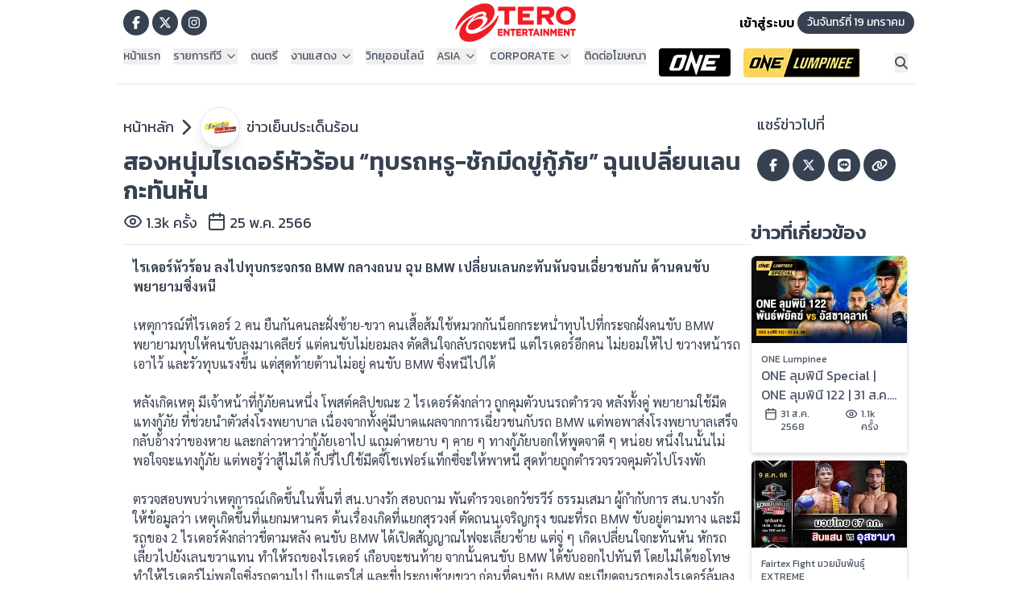

--- FILE ---
content_type: text/html; charset=utf-8
request_url: https://www.google.com/recaptcha/api2/aframe
body_size: 266
content:
<!DOCTYPE HTML><html><head><meta http-equiv="content-type" content="text/html; charset=UTF-8"></head><body><script nonce="025F7ejefTd_17m528xmRw">/** Anti-fraud and anti-abuse applications only. See google.com/recaptcha */ try{var clients={'sodar':'https://pagead2.googlesyndication.com/pagead/sodar?'};window.addEventListener("message",function(a){try{if(a.source===window.parent){var b=JSON.parse(a.data);var c=clients[b['id']];if(c){var d=document.createElement('img');d.src=c+b['params']+'&rc='+(localStorage.getItem("rc::a")?sessionStorage.getItem("rc::b"):"");window.document.body.appendChild(d);sessionStorage.setItem("rc::e",parseInt(sessionStorage.getItem("rc::e")||0)+1);localStorage.setItem("rc::h",'1768851230941');}}}catch(b){}});window.parent.postMessage("_grecaptcha_ready", "*");}catch(b){}</script></body></html>

--- FILE ---
content_type: text/x-component
request_url: https://teroasia.com/program/hotnewsch7hd?_rsc=94nma
body_size: 45
content:
0:{"b":"P6AR53aW_sGra8B7wQ2cl","f":[["children","program",["program",{"children":[["slug","hotnewsch7hd","d"],{"children":["__PAGE__",{}]}]}],null,[null,null],true]],"S":false}


--- FILE ---
content_type: application/javascript; charset=utf-8
request_url: https://fundingchoicesmessages.google.com/f/AGSKWxVcMy42cIu96ZcfpapbYkePIPYDzt866oXtaxE55lU87h7bZ5HzjVRve-XIH9H3jwsdaoQrQS-5OcUgYFNefGXlXqK0GKMUcvZ3qLuZAKRU_1lu-oxC3DhKzQD1XBUUHWj1ibFfHt-ACQnmxFSwFI5ivGMSXTRmZFLe9Fvh92Zunkk46WNB0LhVYmyX/_/ads_frame./ad-record./adv180x150./adbot728.-karbonn-ad-
body_size: -1290
content:
window['e9e188fc-9ad5-4ba2-9c6c-71e836ded044'] = true;